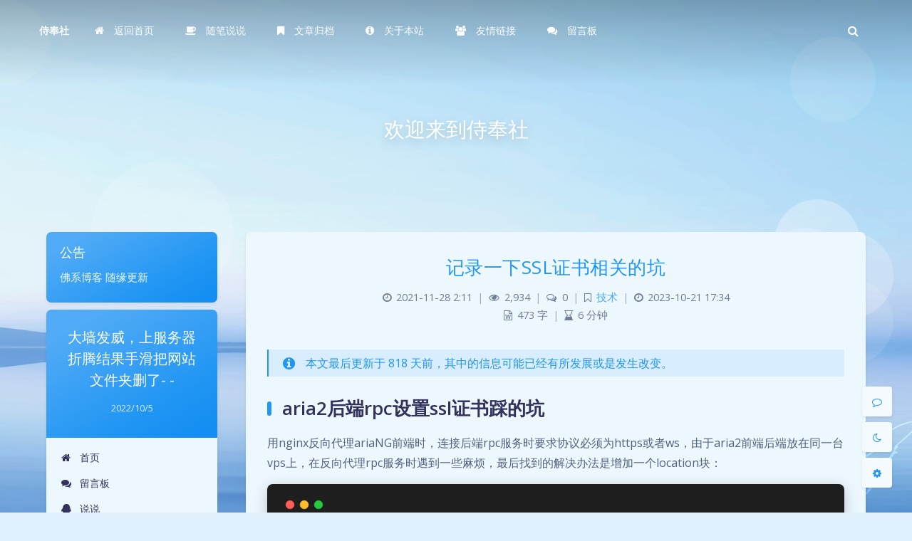

--- FILE ---
content_type: text/html; charset=UTF-8
request_url: https://hoshibu.com/wp-admin/admin-ajax.php
body_size: -137
content:
{"captcha":"8 * 3 = "}